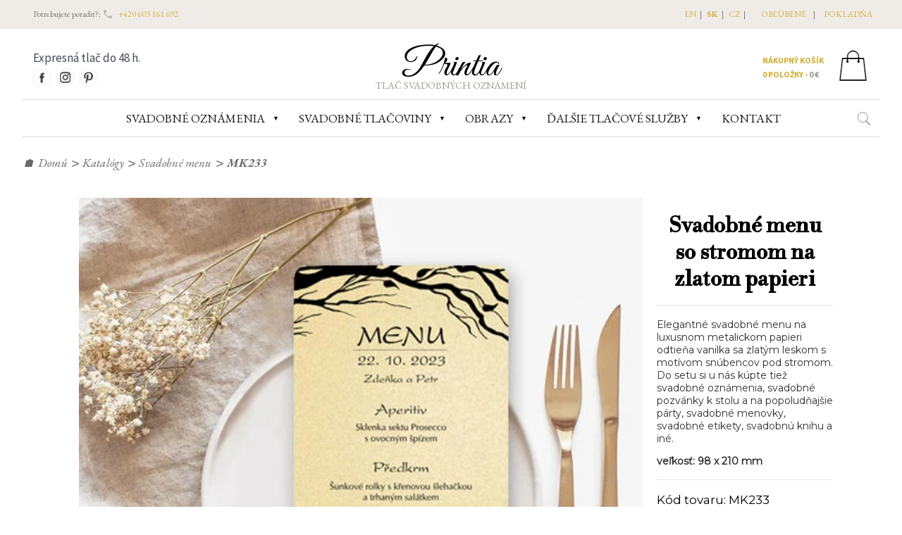

--- FILE ---
content_type: text/html; charset=UTF-8
request_url: https://www.printia.cz/sk/svadobne-menu-strom-par-mk233/
body_size: 13324
content:
<html lang="en">
<head>
<meta charset="UTF-8" />
<meta name="viewport" content="width=device-width, initial-scale=1" />
<meta name="description" content="Elegantné svadobné menu na luxusnom metalickom papieri odtieňa vanilka sa zlatým leskom s motívom snúbencov pod stromom. Do setu si u nás kúpte tiež svadobné oznámenia, svadobné pozvánky k stolu a na popoludňajšie párty, svadobné menovky, svadobné etikety, svadobnú knihu a iné." />

<meta property="og:title" content="Svadobné menu so stromom na zlatom papieri" />
<meta property="og:description" content="Elegantné svadobné menu na luxusnom metalickom papieri odtieňa vanilka sa zlatým leskom s motívom snúbencov pod stromom. Do setu si u nás kúpte tiež svadobné oznámenia, svadobné pozvánky k stolu a na popoludňajšie párty, svadobné menovky, svadobné etikety, svadobnú knihu a iné." />
<meta property="og:url" content="https://www.printia.cz/svadobne-menu-strom-par-mk233/" />
<meta property="og:site_name" content="Printia" />
<meta property="og:type" content="product" />
<meta property="og:image" content="https://www.printia.cz/data/products/mk233-svatebni-menu.webp" />
<meta property="og:locale" content="sk" />
<link rel="canonical" href="https://www.printia.cz/sk/svadobne-menu-strom-par-mk233/" />

<link rel="alternate" hreflang="cs" href="https://www.printia.cz/menu-svatba-strom-par-mk233/" />
<link rel="alternate" hreflang="sk" href="https://www.printia.cz/sk/svadobne-menu-strom-par-mk233/" />
<link rel="alternate" hreflang="en" href="https://www.printia.cz/en/wedding-menu-couple-tree-mk233/" />
<link rel="alternate" hreflang="x-default" href="https://www.printia.cz/menu-svatba-strom-par-mk233/" />

<link href="https://www.printia.cz/view/css/styles.css" rel="stylesheet" type="text/css" />
<link href="https://www.printia.cz/view/css/product.css" rel="stylesheet" type="text/css" />
<link href="https://www.printia.cz/vendor/components/owl-carousel/owl-carousel.css" rel="stylesheet" type="text/css" />
<link href="https://www.printia.cz/vendor/components/owl-carousel/owl-theme.css" rel="stylesheet" type="text/css" />
<link rel='stylesheet' id='google-fonts-css' href='https://fonts.googleapis.com/css?family=EB+Garamond%3A100%2C100italic%2C300%2C300italic%2C400%2C400italic%2C500%2C500italic%2C700%2C700italic%2C900%2C900italic%7CSource+Sans+Pro%3A100%2C100italic%2C300%2C300italic%2C400%2C400italic%2C500%2C500italic%2C700%2C700italic%2C900%2C900italic%7CGreat+Vibes%3A100%2C100italic%2C300%2C300italic%2C400%2C400italic%2C500%2C500italic%2C700%2C700italic%2C900%2C900italic%7CLibre+Baskerville%3A100%2C100italic%2C300%2C300italic%2C400%2C400italic%2C500%2C500italic%2C700%2C700italic%2C900%2C900italic%7CNunito_Sans%3A100%2C100italic%2C300%2C300italic%2C400%2C400italic%2C500%2C500italic%2C700%2C700italic%2C900%2C900italic%7CABeeZee%3A100%2C100italic%2C300%2C300italic%2C400%2C400italic%2C500%2C500italic%2C700%2C700italic%2C900%2C900italic%7CABeeZee%3A100%2C100italic%2C300%2C300italic%2C400%2C400italic%2C500%2C500italic%2C700%2C700italic%2C900%2C900italic%7CABeeZee%3A100%2C100italic%2C300%2C300italic%2C400%2C400italic%2C500%2C500italic%2C700%2C700italic%2C900%2C900italic%7CABeeZee%3A100%2C100italic%2C300%2C300italic%2C400%2C400italic%2C500%2C500italic%2C700%2C700italic%2C900%2C900italic&#038;subset=latin-ext'    type='text/css' media='all' />
<link rel="preconnect" href="https://fonts.googleapis.com">
<link rel="preconnect" href="https://fonts.gstatic.com" crossorigin>
<link href="https://fonts.googleapis.com/css2?family=Libre+Bodoni&family=Montserrat&display=swap" rel="stylesheet">

<link href="https://www.printia.cz/view/css/gw.css"     rel="stylesheet" type="text/css" />
<script src="https://www.printia.cz/vendor/components/jquery/jquery-3.2.1.min.js" type="text/javascript"></script>
<script src="https://www.printia.cz/vendor/components/owl-carousel/owl-carousel.js" type="text/javascript"></script>

 

<title>Svadobné menu so stromom na zlatom papieri (MK233) | Printia</title>

<script type="application/ld+json">
{
  "@context" : "http://schema.org",
  "@type" : "Product",
  "sku" : "MK233",
  "brand" : "Printia",
  "name" : "Svadobné menu so stromom na zlatom papieri",
  "image" : "https://www.printia.cz/data/products/mk233-svatebni-menu.webp",
  "description" : "Elegantné svadobné menu na luxusnom metalickom papieri odtieňa vanilka sa zlatým leskom s motívom snúbencov pod stromom. Do setu si u nás kúpte tiež svadobné oznámenia, svadobné pozvánky k stolu a na popoludňajšie párty, svadobné menovky, svadobné etikety, svadobnú knihu a iné.",
  "offers" : {
    "@type" : "Offer",
    "sku" : "MK233",
    "priceCurrency" : "CZK",
    "priceValidUntil" : "2026-04-23",
    "availability" : "InStock",
    "url" : "https://www.printia.cz/sk/svadobne-menu-strom-par-mk233/",
    "price" : "28.00"
  }
}
</script>

<!-- Google Tag Manager -->
<script>(function(w,d,s,l,i){w[l]=w[l]||[];w[l].push({'gtm.start':
new Date().getTime(),event:'gtm.js'});var f=d.getElementsByTagName(s)[0],
j=d.createElement(s),dl=l!='dataLayer'?'&l='+l:'';j.async=true;j.src=
'https://www.googletagmanager.com/gtm.js?id='+i+dl;f.parentNode.insertBefore(j,f);
})(window,document,'script','dataLayer','GTM-N8V4Q46');</script>
<!-- End Google Tag Manager -->
<!-- Meta Pixel Code -->
<script>
!function(f,b,e,v,n,t,s)
{if(f.fbq)return;n=f.fbq=function(){n.callMethod?
n.callMethod.apply(n,arguments):n.queue.push(arguments)};
if(!f._fbq)f._fbq=n;n.push=n;n.loaded=!0;n.version='2.0';
n.queue=[];t=b.createElement(e);t.async=!0;
t.src=v;s=b.getElementsByTagName(e)[0];
s.parentNode.insertBefore(t,s)}(window, document,'script',
'https://connect.facebook.net/en_US/fbevents.js');
fbq('init', '574331660180464');
fbq('track', 'PageView');
</script>
<noscript><img height="1" width="1" style="display:none"
src="https://www.facebook.com/tr?id=574331660180464&ev=PageView&noscript=1"
/></noscript>
<!-- End Meta Pixel Code -->
</head>
<body>

<style>
span#cart {
	font-weight: bold;
	color: #333333;
}

@media screen and (max-width: 800px) {
	.header-top-container {
		display: none;
	}
	.social-content {
		display: none;
	}
	.logo {
		display: block;
	}
	.cart-div {
		float: none;
		text-align: center;
	}
}
</style>
<style>
@media screen and (max-width: 1230px) and (min-width: 700px) {
	.logo {
		margin-left: 50px;
	}
}
</style>

<div class="header-foundation full-width">
    <div class="header-top-container">
        <div class="layout-width">
            <div class="top-content">
                <p>Potrebujete poradiť?: 
                    <span><svg class="phone-icon" xmlns="http://www.w3.org/2000/svg" width="16" height="16" viewBox="0 0 24 24">
                        <path fill="none" d="M0 0h24v24H0V0z" />
                        <path d="M19.23 15.26l-2.54-.29c-.61-.07-1.21.14-1.64.57l-1.84 1.84c-2.83-1.44-5.15-3.75-6.59-6.59l1.85-1.85c.43-.43.64-1.03.57-1.64l-.29-2.52c-.12-1.01-.97-1.77-1.99-1.77H5.03c-1.13 0-2.07.94-2 2.07.53 8.54 7.36 15.36 15.89 15.89 1.13.07 2.07-.87 2.07-2v-1.73c.01-1.01-.75-1.86-1.76-1.98z" />
                        </svg></span>
                    <span><a href="tel:+420603161692">+420 603 161 692</a></span>
                </p>
            </div>
            <div class="top-content">
            </div>
            <div class="inline-block text-right header-menu-width">
               <p>     <span class="header-menu">
                    <span class="lang-menu "><a href="https://www.printia.cz/en/" hreflang="en">EN</a></span>| 
                    <span class="lang-menu lang-bg"><a href="https://www.printia.cz/sk/" hreflang="sk">SK</a></span>| 
                    <span class="lang-menu "><a href="https://www.printia.cz/"  hreflang="cz">CZ</a></span>|    
                    </span>
                
                
                    <span class="header-menu"><a href="#">obľúbené</a></span>|
                    <span class="header-menu"> <a href="https://www.printia.cz/nakupni-kosik/">pokladňa</a></span>
                </p>
            </div>
        </div>
    </div>
    <div id="header" class="full-width resp-header-height">

        <div class="layout-width border-bottom resp-height">
            <div class="header-search"></div>
            <div class="social-content">
                <div>Expresná tlač do 48 h.</div>
                <div class="social-icon-content">
                    <div>
                        <a href="https://www.facebook.com/svatebnioznameni"><img class="social-icon" alt="Facebook" src="https://www.printia.cz/view/image/fb.png"></a>
                        <a href="https://www.instagram.com/printia.prague/"><img class="social-icon"  alt="Instagram" src="https://www.printia.cz/view/image/instagram.png"></a>
                        <a href="https://cz.pinterest.com/printiaprague/"><img  alt="Pinterest" class="social-icon" src="https://www.printia.cz/view/image/pinterest.png"></a>
                    </div>
                </div>
            </div>
            <div class="logo">
                <a href="https://www.printia.cz/sk/" title="Printia" rel="home" itemprop="url"> Printia </a>
                <div class="sub-logo">
                    tlač svadobných oznámení                </div>
            </div>
            
<div class="cart-div">
	<a href="https://www.printia.cz/sk/nakupny-kosik/">
		<div class="inline-block">
			<div class="border-bottom cart-font">Nákupný košík</div>
			<span class="cart-contents"><span class="cart-font"><span id="cart-count">0</span> položky - </span>
				<span class="cart-color cart-font"> <span id="cart-amount">0</span>&nbsp;<span class="">€ </span>
			</span></span>
		</div>
		<div class="cart-icon-div">
			<img src="https://www.printia.cz/view/image/cart-icon.png">
		</div>
	</a>
</div>
        </div>
        </div>
    </div>
<div class="layout-width border-top pos-rel">
    <img id="icon-menu-expand" src="https://www.printia.cz/view/image/mob-menu.png" alt="Menu" onclick="toggleSiteMenu();"><span class="menu-icon">Menu</span>
    <div class="sub-header" id="sub-header">

        <nav class="left-drop-menu resp-left-drop-menu">
                        
            <div class="dropdown resp-drop">
                <a href="https://www.printia.cz/sk/svadobne-oznamenia/" id="menu-0" class="dropbtn"><span class="dropdown-span">SVADOBNÉ OZNÁMENIA</span></a>
                <span class="dropdown-icon">&#9660;</span>
                <div id="list-menu-0" class="dropdown-content dropdownFull dropdown-content-align">
                    <div class="dropdownBody dropdownbody-overflow">
                            <div class="dropdownNav">
                                                                        <div class="sub-dropdown">
                                           <a class="product-list  sub-dropbtn"  href="https://www.printia.cz/sk/katalog/luxusne-oznamenia/" ><span class="sub-dropdown-span">Luxusné svadobné oznámenia</span></a>
                                        </div>  
                                                                                <div class="sub-dropdown">
                                           <a class="product-list  sub-dropbtn"  href="https://www.printia.cz/sk/katalog/elegantne-oznamenia/" ><span class="sub-dropdown-span">Svadobné oznámenia</span></a>
                                        </div>  
                                                                                <div class="sub-dropdown">
                                           <a class="product-list  sub-dropbtn"  href="https://www.printia.cz/sk/katalog/svadobne-oznamenia-s-fotkou/" ><span class="sub-dropdown-span">Svadobné oznámenia s fotkou</span></a>
                                        </div>  
                                                                                <div class="sub-dropdown">
                                           <a class="product-list  sub-dropbtn"  href="https://www.printia.cz/sk/katalog/lacne-svadobne-oznamenia/" ><span class="sub-dropdown-span">Lacné svadobné oznámenia</span></a>
                                        </div>  
                                        
                            </div>
                    </div>
                </div>
            </div>

        
        
        <div class="dropdown">
                <a href="javascript:;;"  id="menu-0" class="dropbtn" ><span class="dropdown-span">SVADOBNÉ TLAČOVINY</span></a>
                 <span class="dropdown-icon">&#9660;</span>
                 
                <div id="list-menu-0" class="dropdown-content dropdownFull resp-content">
                    <div class="dropdownBody dropdownbody-overflow">
										<div class="cols">
                            <div class="dropdownNav float-left-sub">
    			        				<a class="product-list"  href="https://www.printia.cz/sk/katalog/luxusne-oznamenia/" >Luxusné svadobné oznámenia</a>
                                 				<a class="product-list"  href="https://www.printia.cz/sk/katalog/elegantne-oznamenia/" >Svadobné oznámenia</a>
                                 				<a class="product-list"  href="https://www.printia.cz/sk/katalog/svadobne-oznamenia-s-fotkou/" >Svadobné oznámenia s fotkou</a>
                                 				<a class="product-list"  href="https://www.printia.cz/sk/katalog/lacne-svadobne-oznamenia/" >Lacné svadobné oznámenia</a>
                         							</div>
                            <div class="dropdownNav float-left-sub">
        		        					<a class="product-list" href="https://www.printia.cz/sk/katalog/pozvanky/">Pozvánky k svadobnému stolu </a> 
                                    					<a class="product-list" href="https://www.printia.cz/sk/katalog/obalky/">Poštové obálky</a> 
                                    					<a class="product-list" href="https://www.printia.cz/sk/katalog/menovky/">Menovky na stôl</a> 
                                    					<a class="product-list" href="https://www.printia.cz/sk/katalog/svadobne-menu/">Svadobné menu </a> 
                                    					<a class="product-list" href="https://www.printia.cz/sk/katalog/program/">Svadobný program dňa </a> 
                                    					<a class="product-list" href="https://www.printia.cz/sk/katalog/zasadaci-poriadok/">Zasadací poriadok</a> 
                            							</div>

                            <div class="dropdownNav float-left-sub">

										      					        <a class="product-list" href="https://www.printia.cz/sk/katalog/svadobny-strom/">Svadobný strom </a>   
                                  					        <a class="product-list" href="https://www.printia.cz/sk/katalog/etikety-na-flase/">Etikety na fľaše </a>   
                                  					        <a class="product-list" href="https://www.printia.cz/sk/katalog/krabicky-na-vysluzku/">Krabičky na výslužky</a>   
                                  					        <a class="product-list" href="https://www.printia.cz/sk/katalog/svadobne-knihy/">Svadobná kniha</a>   
                                  					        <a class="product-list" href="https://www.printia.cz/sk/katalog/svadobne-uvitaci-cedule/">Uvítacia tabuľa na svadbu.</a>   
                                  					        <a class="product-list" href="https://www.printia.cz/sk/katalog/zabava-na-svadbu/">Zábava na svadbu</a>   
                                  					        <a class="product-list" href="https://www.printia.cz/sk/katalog/nas-pribeh-lasky/">Náš príbeh lásky </a>   
                                  					        <a class="product-list" href="https://www.printia.cz/sk/katalog/detske-pozvanky-na-narodeniny/">Detské pozvánky na narodeniny</a>   
                            							</div>
                            <div class="dropdownNav float-left-sub">
                                <p style="text-align: left; font-size: 1em;">
                                    <span class="dropdown-text-logo">
                                        &nbsp; &nbsp; Printia</span> <span
                                        class="dropdown-text"> je špecializované grafické štúdio a tlačiareň<br>so zameraním na výrobu svadobných oznámení.<br>Sídlime v Prahe na Smíchove.<br>Po zarezervovaní termíne si možno u nás prehliadnuť<br>katalógy svadobných tlačovín z našej produkcie.									</span>
                                </p>
                            </div>

                        </div>
									</div>
                </div>
            </div>


            <div class="dropdown resp-drop">
                <a href="https://www.printia.cz/sk/katalog/obrazy-na-stenu/" id="menu-obrazy" class="dropbtn"><span class="dropdown-span">Obrazy</span></a>
                <span class="dropdown-icon">&#9660;</span>
                <div id="list-menu-obrazy" class="dropdown-content dropdownFull dropdown-content-align">
                    <div class="dropdownBody dropdownbody-overflow">
                        <div class="dropdownNav">
                                                                <div class="sub-dropdown">
                                        <a class="product-list sub-dropbtn"  href="https://www.printia.cz/sk/katalog/abstraktne-obrazy/" >
                                            <span class="sub-dropdown-span">Abstraktné umenie</span>
                                        </a>
                                    </div>
                                                                        <div class="sub-dropdown">
                                        <a class="product-list sub-dropbtn"  href="https://www.printia.cz/sk/katalog/obrazy-krajina/" >
                                            <span class="sub-dropdown-span">Krajina</span>
                                        </a>
                                    </div>
                                                                        <div class="sub-dropdown">
                                        <a class="product-list sub-dropbtn"  href="https://www.printia.cz/sk/katalog/obrazy-hory/" >
                                            <span class="sub-dropdown-span">Hory</span>
                                        </a>
                                    </div>
                                                                        <div class="sub-dropdown">
                                        <a class="product-list sub-dropbtn"  href="https://www.printia.cz/sk/katalog/obrazy-macky/" >
                                            <span class="sub-dropdown-span">Mačky</span>
                                        </a>
                                    </div>
                                                                        <div class="sub-dropdown">
                                        <a class="product-list sub-dropbtn"  href="https://www.printia.cz/sk/katalog/obrazy-zvierata/" >
                                            <span class="sub-dropdown-span">Zvieratá</span>
                                        </a>
                                    </div>
                                                                        <div class="sub-dropdown">
                                        <a class="product-list sub-dropbtn"  href="https://www.printia.cz/sk/katalog/obrazy-zeny/" >
                                            <span class="sub-dropdown-span">Ženy</span>
                                        </a>
                                    </div>
                                                                        <div class="sub-dropdown">
                                        <a class="product-list sub-dropbtn"  href="https://www.printia.cz/sk/katalog/obrazy-more-a-plaze/" >
                                            <span class="sub-dropdown-span">More a pláže</span>
                                        </a>
                                    </div>
                                                                        <div class="sub-dropdown">
                                        <a class="product-list sub-dropbtn"  href="https://www.printia.cz/sk/katalog/obrazy-auta/" >
                                            <span class="sub-dropdown-span">Autá</span>
                                        </a>
                                    </div>
                                                                        <div class="sub-dropdown">
                                        <a class="product-list sub-dropbtn"  href="https://www.printia.cz/sk/katalog/obrazy-mesta/" >
                                            <span class="sub-dropdown-span">Mestá</span>
                                        </a>
                                    </div>
                                                                        <div class="sub-dropdown">
                                        <a class="product-list sub-dropbtn"  href="https://www.printia.cz/sk/katalog/obrazy-priroda/" >
                                            <span class="sub-dropdown-span">Priroda</span>
                                        </a>
                                    </div>
                                                                        <div class="sub-dropdown">
                                        <a class="product-list sub-dropbtn"  href="https://www.printia.cz/sk/katalog/obrazy-vianoce/" >
                                            <span class="sub-dropdown-span">Vianoce</span>
                                        </a>
                                    </div>
                                                                        <div class="sub-dropdown">
                                        <a class="product-list sub-dropbtn"  href="https://www.printia.cz/sk/katalog/obrazy-ostatne/" >
                                            <span class="sub-dropdown-span">Ostatné</span>
                                        </a>
                                    </div>
                                                                        <div class="sub-dropdown">
                                        <a class="product-list sub-dropbtn"  href="https://www.printia.cz/sk/katalog/obrazy-lode/" >
                                            <span class="sub-dropdown-span">Lode</span>
                                        </a>
                                    </div>
                                                                        <div class="sub-dropdown">
                                        <a class="product-list sub-dropbtn"  href="https://www.printia.cz/sk/katalog/obrazy-do-detskej-izby/" >
                                            <span class="sub-dropdown-span">Do detskej izby</span>
                                        </a>
                                    </div>
                                                            </div>
                    </div>
                </div>
            </div>


            


            <div class="dropdown resp-drop">
                <a href="#"  id="menu-0" class="dropbtn"><span class="dropdown-span">ĎALŠIE TLAČOVÉ SLUŽBY</span></a>
                <span class="dropdown-icon">&#9660;</span>
                <div id="list-menu-0" class="dropdown-content dropdownFull dropdown-content-align">
                    <div class="dropdownBody dropdownbody-overflow">
                            <div class="dropdownNav">
                                
                                <div class="sub-dropdown">
                                    <a href="https://www.printia.cz/sk/luxusne-vizitky/" class="product-list sub-dropbtn"><span class="sub-dropdown-span">Luxusné vizitky</span></a>
                                </div>

                                <div class="sub-dropdown">
                                    <a href="https://www.printia.cz/sk/promocni-oznameni/" class="product-list sub-dropbtn" ><span class="sub-dropdown-span">Promočné oznámenia</span></a>
                                </div>
                                
                                
                                <div class="sub-dropdown">
                                    <a href="https://www.printia.cz/sk/darkove-poukazy/" class="product-list sub-dropbtn" ><span class="sub-dropdown-span">Darčekové poukazy</span></a>
                                </div>

                                <div class="sub-dropdown">
                                    <a href="https://www.printia.cz/sk/oznameni-o-narozeni-ditete/" class="product-list sub-dropbtn" ><span class="sub-dropdown-span">Oznámenie o narodení dieťaťa</span></a>
                                </div>  

                                
                                <div class="sub-dropdown">
                                    <a href="https://www.printia.cz/sk/katalog/zapisniky-notesy/" class="product-list sub-dropbtn" ><span class="sub-dropdown-span">Notesy</span></a>
                                </div>
                                
                                <div class="sub-dropdown">
                                <hr style="border-top: dotted 1px; margin-left: 16px; margin-right:16px;">                                                      
                                </div>  
                                
                                <div class="sub-dropdown">
                                    <a href="https://www.printia.cz/sk/tlac/" class="product-list sub-dropbtn" ><span class="sub-dropdown-span">Tlač na zákazku</span></a>
                                </div>    
                                                            
                                <div class="sub-dropdown">
                                    <a href="https://www.printia.cz/sk/termorazba/" class="product-list sub-dropbtn" ><span class="sub-dropdown-span">Zlatotlač</span></a>
                                </div>


                                <div class="sub-dropdown">
                                    <a href="https://www.printia.cz/sk/specialni-graficke-papiry/" class="product-list sub-dropbtn" ><span class="sub-dropdown-span">grafické papiere</span></a>
                                </div>                                
                            </div>
                    </div>
                </div>

            </div>





            <div class="dropdown resp-drop">
                <a href="https://www.printia.cz/sk/kontakt/"  id="menu-0" class="dropbtn"><span class="dropdown-span">KONTAKT</span></a>
            </div>
            
        </nav>
        
    </div>

    <div class="search-container">
        <div class="search-details">
            <img class="search-icon"
                src="https://www.printia.cz/view/image/search-icon.png"
                onclick="showSearchInput()">
        </div>
        <div class="search-input-container">
            <form class="" method="get" action="https://www.printia.cz/sk/product-search/">
                <input id="search-input" name="s" type="text" class="searchtextbox" value="" title="Najít ..." placeholder="Vyhľadať v produktoch ..." tabindex="1">
            </form>
        </div>
    </div>
</div>


<script>
function myFunction() {
    document.getElementById("right-myDropdown").classList.toggle("right-show");
}

function toggleSiteMenu() {
    if (document.getElementById("sub-header").style.display == 'block') {
        document.getElementById("sub-header").style.display = 'none';
        document.getElementById("sub-header").classList.remove('margin-top-sub');
    } else {
        document.getElementById("sub-header").style.display = 'block';
        document.getElementById("sub-header").classList.add('margin-top-sub');
    }
}


//Close the dropdown menu if the user clicks outside of it
window.onclick = function(event) {
if (!event.target.matches('.right-dropbtn')) {

 var dropdowns = document.getElementsByClassName("right-dropdown-content");
 var i;
 for (i = 0; i < dropdowns.length; i++) {
   var openDropdown = dropdowns[i];
   if (openDropdown.classList.contains('right-show')) {
     openDropdown.classList.remove('right-show');
   }
 }
}
}


function showSearch() {
    $(".header-search").toggle();
}
$(document).ready(function(){
	 $(".sub-dropdown").hover(function(){
    	     $(this).closest('.dropdown-content').css("overflow","unset");
         $(".sub-dropdown-content").removeClass("open").hide();
       	 $(this).find(".sub-dropdown-content").addClass("open").show();
    }, function(){
         $(".sub-dropdown-content").removeClass("open").hide();
    });

});

function showSearchInput(){
	if($("#search-input").hasClass("show-input")){
		$("#search-input").removeClass("show-input");
		$("#search-input").addClass("close-input").show();
        $(".resp-drop").css("z-index","3");
        $(".lang-container").css("z-index","3").show();

	}else{
		$("#search-input").removeClass("close-input");
        $("#search-input").addClass("show-input").show();
        $(".resp-drop").css("z-index","2");
        $(".lang-container").css("z-index","2").show();
        }
}

$(document).ready(function(){
$(".dropdown-icon").each(function(){
    $(this).on('click',function(){
        var dropDown = $(this).parent(".dropdown").children('.dropdown-content');
    	if(dropDown.hasClass("display")){
    		dropDown.removeClass("display").hide();
    	}else{
            dropDown.addClass("display").show();
    	}
        });
    });
});
$(document).ready(function(){
    $(".dropdown-icon").each(function(){
        $(this).on('click',function(){
            var dropDown = $(this).parent(".sub-dropdown").children('.sub-dropdown-content');
            if(dropDown.hasClass("display")){
                dropDown.removeClass("display").hide();
            }else{
                dropDown.addClass("display").show();
            }
            });
        });
    });

</script><div id="fb-root"></div>
<script async defer crossorigin="anonymous" src="https://connect.facebook.net/cs_CZ/sdk.js#xfbml=1&version=v9.0&appId=968263910374118&autoLogAppEvents=1" nonce="nI2RVV2R"></script>


<div class="layout-width">
        <div class="bread-crumb">
            <span>🏠</span><a href="https://www.printia.cz/sk/">Domů</a>
            <span class="sep">&gt;</span> <a href="https://www.printia.cz/sk/katalogy/">Katalógy</a>
            <span class="sep">&gt;</span> <a href="https://www.printia.cz/sk/katalog/svadobne-menu/">Svadobné menu </a>
            <span class="sep">&gt;</span><span>MK233</span>
        </div>
        <form method="POST" id="cart-form">
            <div class="product-view-container">
                <div class="image-section">
                    <div class="product-main-img magnifier-thumb-wrapper">
                        <img id="product-img" title="Svadobné menu so stromom na zlatom papieri" src="/data/products/mk233-svatebni-menu.webp" alt="Svadobné menu so stromom na zlatom papieri" data-large-img-url="/data/products/mk233-svatebni-menu.webp"
                            data-large-img-wrapper="imagezoom"/>  
                    </div>
            
            
            </div>
            


           
            
            <div class="product-detail-section">
                    
                <h1>Svadobné menu so stromom na zlatom papieri</h1>
                <hr class="hr-border">
                    
                    <div class="product-desc">
                        <p>
                            Elegantné svadobné menu na luxusnom metalickom papieri odtieňa vanilka sa zlatým leskom s motívom snúbencov pod stromom. Do setu si u nás kúpte tiež svadobné oznámenia, svadobné pozvánky k stolu a na popoludňajšie párty, svadobné menovky, svadobné etikety, svadobnú knihu a iné.                        </p>
                                                  <p>
                              <b>veľkosť: 98 x 210 mm</b>                          </p>
                        <input type="hidden" name="print_size" id="print_size" value="0">                        
                        
                    </div>
                    <hr class="hr-border">
                    
                    <p>
                        <span class="detaily">Kód tovaru: MK233</span>
                    </p>

                    <p>
                        <span class="detaily">Cena: </span>
                        <span id="cena_za_kus">1.22 € / ks</span>
                    </p>
                    
                    <p>
                        <span class="detaily">Cena za personalizáciu: 12.17 €</span>
                    </p>                    <div class="cart-btn-div">
                        <div id="cart-item-595">
                            <input type="hidden" name="product_id" id="product_id" value="595">
                            <input type="hidden" name="price" id="price" value="28.00">
                            <input type="hidden" name="quantity" id="quantity" value="1">
                             
                              <input type="hidden" name="personalize"  id="personalize" value="1">
                                                               
                            <input type="button" name="addtocart" id="addtocart-595" value="Pridať do košíka" class="cart-btn" onclick="addToCart('595')">
                            <div id="loader-595" class="loader"><img alt="loader" src="https://www.printia.cz/view/image/loader.gif"></div>
                            <div class="display-message" id="display-message-595"></div>
                        </div>
                    </div>

                    <div > 
                        
                                                
                        <div style="float:left; margin-top:10px;" class="fb-share-button" data-href="https://www.printia.cz/sk/svadobne-menu-strom-par-mk233/" data-layout="button" data-size="large">
                            <a target="_blank" href="https://www.facebook.com/sharer/sharer.php?u=https%3A%2F%2Fsk/svadobne-menu-strom-par-mk233%2F&amp;src=sdkpreparse" class="fb-xfbml-parse-ignore">Sdílet</a>
                        </div>
                        
                                            </div>
                    
                      
                                        

                </div> <!--// end -- product-detail-section -->
                
                
                
            </div>
            
            
            
         
                    <div class="sim-products">
                        <div class="layout-width">
                        
                                <div class="title">
                                    <div style="margin-left:14px;">Mohlo by sa Vám tiež páčiť</div>
                                </div>
                            <div id="owl" class="sim-product-row">
                                
                                                          
                                    <div class="sim-items">
                                        <a href="https://www.printia.cz/sk/jesenne-svadobne-oznamenia-na-zlatom-papieri-SK233/" class="" rel="bookmark" title="Svatební oznámení SK233">
                                            <img style="width:220px;" src="https://www.printia.cz/data/products/sk233-oznameni-postavicky-strom-zlate.webp" alt="Svadobné oznámenia na zlatom papieri so stromom"><br>
                                            <div class="sim-product-title">
                                                SK233
                                            </div>
                                        </a>
                                    </div>
                                                                  
                                    <div class="sim-items">
                                        <a href="https://www.printia.cz/sk/svadobne-pozvanky-PK233/" class="" rel="bookmark" title="Svatební oznámení PK233">
                                            <img style="width:220px;" src="https://www.printia.cz/data/products/pk233-pozvanky-ke-stolu.webp" alt="Svadobné pozvánky"><br>
                                            <div class="sim-product-title">
                                                PK233
                                            </div>
                                        </a>
                                    </div>
                                                                  
                                    <div class="sim-items">
                                        <a href="https://www.printia.cz/sk/menovky-na-stol-deti-jmk233/" class="" rel="bookmark" title="Svatební oznámení JMK233">
                                            <img style="width:220px;" src="https://www.printia.cz/data/products/jmk322-jmenovky-stul-deti.webp" alt="Menovky na stôl"><br>
                                            <div class="sim-product-title">
                                                JMK233
                                            </div>
                                        </a>
                                    </div>
                                                                  
                                    <div class="sim-items">
                                        <a href="https://www.printia.cz/sk/zasadaci-poriadok-strom-zk233/" class="" rel="bookmark" title="Svatební oznámení ZK233">
                                            <img style="width:220px;" src="https://www.printia.cz/data/products/zk233-svatebni-zasedaci-poradek.webp" alt="Zasadací poriadok so stromom na metalickom papieri"><br>
                                            <div class="sim-product-title">
                                                ZK233
                                            </div>
                                        </a>
                                    </div>
                                                                  
                                    <div class="sim-items">
                                        <a href="https://www.printia.cz/sk/svadobna-kniha-strom-kn233/" class="" rel="bookmark" title="Svatební oznámení KN233">
                                            <img style="width:220px;" src="https://www.printia.cz/data/products/kn233-svatebni-kniha-strom.webp" alt="Svadobná kniha"><br>
                                            <div class="sim-product-title">
                                                KN233
                                            </div>
                                        </a>
                                    </div>
                                  
                            </div>
                        </div>
                    </div>
                            <div class="related-products-div">
        <a name="podobne"><h2 class="related-title"><span>Súvisiace produkty</span></h2> </a>
        <div class="category-related-products">
          
            <div class="category-div">
              <p>
              <span><a href="https://www.printia.cz/sk/katalogy/">Katalógy</a></span> >  
                    <a href="https://www.printia.cz/sk/katalog/pozvanky/">Pozvánky k svadobnému stolu </a>
              </p>
            </div>
            <div style="font-size: 10px; color: #7e7974; font-family: 'Nunito Sans', sans-serif;">Potrebujete okrem pozvánok k stolu aj kartičky so žiadosťou o finančné dary? Vložte do košíka kartičky a namiesto pozvania k stolu vpíšte text týkajúci sa žiadosti o finančné dary. Texty nie sú predtlačené, môžu teda byť akékoľvek. <br>
Ak chcete viac variantov textov, kliknite na tlačidlo VLOŽIŤ DO KOŠÍKA toľkokrát, koľko variantov potrebujete. Príklad: chcete pozvánky k stolu, pozvánky na raut a kartičky na dary ... kliknite na tlačidlo 3x</div>               
              <div class="search-product relative">
                  <a href="https://www.printia.cz/sk/pozvanky-pu1/">
                      <img alt="Univerzálne pozvánky k svadobnému stolu"  title="Univerzálne pozvánky k svadobnému stolu" src="https://www.printia.cz/data/products/pozvanky-pu1.webp">
                  </a>
                  <div class="sku-title-content relative-product-info">
                      <div class="sku-title sku-title-pd" title="Univerzálne pozvánky k svadobnému stolu">PU1 - Univerzálne pozvánky k svadobnému stolu</div>
                      <div class="search-price">0.43 €</div>
                  </div>
                  <div class="rel-add-to-cart" id="cart-item-360">
                      <input type="hidden" name="product_id" id="product_id" value="360">
                      <input type="hidden" name="price" id="price" value="10.00">
                      <input type="hidden" name="quantity" id="quantity" value="5">
                                     <input type="hidden" name="personalize" id="personalize" value="1">
                                     <a class="opacity" href="https://www.printia.cz/sk/cart-view/">
                        <input type="button" name="viewcart" id="view-cart-360" value="Zobraziť košík" class="cart-btn cart-btn-width view-cart-btn">
                    </a>
                    <input type="button" name="addtocart" id="addtocart-360" value="Pridať do košíka"  class="cart-btn cart-btn-width" onclick="addToCart('360')">
                                     <div id="loader-360" class="loader">
                        <img alt="loader" class="loader-img"  src="https://www.printia.cz/view/image/loader.gif">
                    </div>
                 </div>
               </div>    <!--//end  search-product -->


    
            <div class="category-div">
              <p>
              <span><a href="https://www.printia.cz/sk/katalogy/">Katalógy</a></span> >  
                    <a href="https://www.printia.cz/sk/katalog/menovky/">Menovky na stôl</a>
              </p>
            </div>
                           
              <div class="search-product relative">
                  <a href="https://www.printia.cz/sk/univerzalne-menovky-ju1/">
                      <img alt="Univerzálne menovky na stôl"  title="Univerzálne menovky na stôl" src="https://www.printia.cz/data/products/ju1-univerzalni-jmenovky.png">
                  </a>
                  <div class="sku-title-content relative-product-info">
                      <div class="sku-title sku-title-pd" title="Univerzálne menovky na stôl">JU1 - Univerzálne menovky na stôl</div>
                      <div class="search-price">0.52 €</div>
                  </div>
                  <div class="rel-add-to-cart" id="cart-item-362">
                      <input type="hidden" name="product_id" id="product_id" value="362">
                      <input type="hidden" name="price" id="price" value="12.00">
                      <input type="hidden" name="quantity" id="quantity" value="10">
                                     <input type="hidden" name="personalize" id="personalize" value="1">
                                     <a class="opacity" href="https://www.printia.cz/sk/cart-view/">
                        <input type="button" name="viewcart" id="view-cart-362" value="Zobraziť košík" class="cart-btn cart-btn-width view-cart-btn">
                    </a>
                    <input type="button" name="addtocart" id="addtocart-362" value="Pridať do košíka"  class="cart-btn cart-btn-width" onclick="addToCart('362')">
                                     <div id="loader-362" class="loader">
                        <img alt="loader" class="loader-img"  src="https://www.printia.cz/view/image/loader.gif">
                    </div>
                 </div>
               </div>    <!--//end  search-product -->


    
            <div class="category-div">
              <p>
              <span><a href="https://www.printia.cz/sk/katalogy/">Katalógy</a></span> >  
                    <a href="https://www.printia.cz/sk/katalog/svadobne-menu/">Svadobné menu </a>
              </p>
            </div>
                           
              <div class="search-product relative">
                  <a href="https://www.printia.cz/sk/svadobne-menu-m1/">
                      <img alt="Univerzálne svadobné menu"  title="Univerzálne svadobné menu" src="https://www.printia.cz/data/products/m1-svatebni-menu-elegantni-vzor.webp">
                  </a>
                  <div class="sku-title-content relative-product-info">
                      <div class="sku-title sku-title-pd" title="Univerzálne svadobné menu">M1 - Univerzálne svadobné menu</div>
                      <div class="search-price">0.96 €</div>
                  </div>
                  <div class="rel-add-to-cart" id="cart-item-361">
                      <input type="hidden" name="product_id" id="product_id" value="361">
                      <input type="hidden" name="price" id="price" value="22.00">
                      <input type="hidden" name="quantity" id="quantity" value="1">
                                     <input type="hidden" name="personalize" id="personalize" value="1">
                                     <a class="opacity" href="https://www.printia.cz/sk/cart-view/">
                        <input type="button" name="viewcart" id="view-cart-361" value="Zobraziť košík" class="cart-btn cart-btn-width view-cart-btn">
                    </a>
                    <input type="button" name="addtocart" id="addtocart-361" value="Pridať do košíka"  class="cart-btn cart-btn-width" onclick="addToCart('361')">
                                     <div id="loader-361" class="loader">
                        <img alt="loader" class="loader-img"  src="https://www.printia.cz/view/image/loader.gif">
                    </div>
                 </div>
               </div>    <!--//end  search-product -->


    
            <div class="category-div">
              <p>
              <span><a href="https://www.printia.cz/sk/katalogy/">Katalógy</a></span> >  
                    <a href="https://www.printia.cz/sk/katalog/program/">Svadobný program dňa </a>
              </p>
            </div>
                           
              <div class="search-product relative">
                  <a href="https://www.printia.cz/sk/svadobny-program-postavy-strom-prk233/">
                      <img alt="Svadobný program so stromom na zlatom papieri"  title="Svadobný program so stromom na zlatom papieri" src="https://www.printia.cz/data/products/prk233-program-svatby-vetve.webp">
                  </a>
                  <div class="sku-title-content relative-product-info">
                      <div class="sku-title sku-title-pd" title="Svadobný program so stromom na zlatom papieri">PRK233 - Svadobný program so stromom na zlatom papieri</div>
                      <div class="search-price">1.22 €</div>
                  </div>
                  <div class="rel-add-to-cart" id="cart-item-379">
                      <input type="hidden" name="product_id" id="product_id" value="379">
                      <input type="hidden" name="price" id="price" value="28.00">
                      <input type="hidden" name="quantity" id="quantity" value="1">
                                     <input type="hidden" name="personalize" id="personalize" value="1">
                                     <a class="opacity" href="https://www.printia.cz/sk/cart-view/">
                        <input type="button" name="viewcart" id="view-cart-379" value="Zobraziť košík" class="cart-btn cart-btn-width view-cart-btn">
                    </a>
                    <input type="button" name="addtocart" id="addtocart-379" value="Pridať do košíka"  class="cart-btn cart-btn-width" onclick="addToCart('379')">
                                     <div id="loader-379" class="loader">
                        <img alt="loader" class="loader-img"  src="https://www.printia.cz/view/image/loader.gif">
                    </div>
                 </div>
               </div>    <!--//end  search-product -->


    
            <div class="category-div">
              <p>
              <span><a href="https://www.printia.cz/sk/katalogy/">Katalógy</a></span> >  
                    <a href="https://www.printia.cz/sk/katalog/zasadaci-poriadok/">Zasadací poriadok</a>
              </p>
            </div>
            
            <div class="category-div">
              <p>
              <span><a href="https://www.printia.cz/sk/katalogy/">Katalógy</a></span> >  
                    <a href="https://www.printia.cz/sk/katalog/etikety-na-flase/">Etikety na fľaše </a>
              </p>
            </div>
                           
              <div class="search-product relative">
                  <a href="https://www.printia.cz/sk/samolepiace-etikety-na-vino-e1/">
                      <img alt="Samolepiace etikety na víno"  title="Samolepiace etikety na víno" src="https://www.printia.cz/data/products/e1-samolepici-etikety-na-vino.webp">
                  </a>
                  <div class="sku-title-content relative-product-info">
                      <div class="sku-title sku-title-pd" title="Samolepiace etikety na víno">E1 - Samolepiace etikety na víno</div>
                      <div class="search-price">0.43 €</div>
                  </div>
                  <div class="rel-add-to-cart" id="cart-item-363">
                      <input type="hidden" name="product_id" id="product_id" value="363">
                      <input type="hidden" name="price" id="price" value="10.00">
                      <input type="hidden" name="quantity" id="quantity" value="15">
                                     <input type="hidden" name="personalize" id="personalize" value="1">
                                     <a class="opacity" href="https://www.printia.cz/sk/cart-view/">
                        <input type="button" name="viewcart" id="view-cart-363" value="Zobraziť košík" class="cart-btn cart-btn-width view-cart-btn">
                    </a>
                    <input type="button" name="addtocart" id="addtocart-363" value="Pridať do košíka"  class="cart-btn cart-btn-width" onclick="addToCart('363')">
                                     <div id="loader-363" class="loader">
                        <img alt="loader" class="loader-img"  src="https://www.printia.cz/view/image/loader.gif">
                    </div>
                 </div>
               </div>    <!--//end  search-product -->


    
            <div class="category-div">
              <p>
              <span><a href="https://www.printia.cz/sk/katalogy/">Katalógy</a></span> >  
                    <a href="https://www.printia.cz/sk/katalog/elegantne-oznamenia/">Svadobné oznámenia</a>
              </p>
            </div>
                           
              <div class="search-product relative">
                  <a href="https://www.printia.cz/sk/jesenne-svadobne-oznamenia-na-zlatom-papieri-SK233/">
                      <img alt="Svadobné oznámenia na zlatom papieri so stromom"  title="Svadobné oznámenia na zlatom papieri so stromom" src="https://www.printia.cz/data/products/sk233-oznameni-postavicky-strom-zlate.webp">
                  </a>
                  <div class="sku-title-content relative-product-info">
                      <div class="sku-title sku-title-pd" title="Svadobné oznámenia na zlatom papieri so stromom">SK233 - Svadobné oznámenia na zlatom papieri so stromom</div>
                      <div class="search-price">1.22 €</div>
                  </div>
                  <div class="rel-add-to-cart" id="cart-item-113">
                      <input type="hidden" name="product_id" id="product_id" value="113">
                      <input type="hidden" name="price" id="price" value="28.00">
                      <input type="hidden" name="quantity" id="quantity" value="11">
                                     <input type="hidden" name="personalize" id="personalize" value="1">
                                     <a class="opacity" href="https://www.printia.cz/sk/cart-view/">
                        <input type="button" name="viewcart" id="view-cart-113" value="Zobraziť košík" class="cart-btn cart-btn-width view-cart-btn">
                    </a>
                    <input type="button" name="addtocart" id="addtocart-113" value="Pridať do košíka"  class="cart-btn cart-btn-width" onclick="addToCart('113')">
                                     <div id="loader-113" class="loader">
                        <img alt="loader" class="loader-img"  src="https://www.printia.cz/view/image/loader.gif">
                    </div>
                 </div>
               </div>    <!--//end  search-product -->


    
            <div class="category-div">
              <p>
              <span><a href="https://www.printia.cz/sk/katalogy/">Katalógy</a></span> >  
                    <a href="https://www.printia.cz/sk/katalog/svadobne-knihy/">Svadobná kniha</a>
              </p>
            </div>
                           
              <div class="search-product relative">
                  <a href="https://www.printia.cz/sk/univerzalna-svadobna-kniha-knu1/">
                      <img alt="Univerzálna svadobná kniha"  title="Univerzálna svadobná kniha" src="https://www.printia.cz/data/products/knu1-svatebni-kniha-univerzalni.webp">
                  </a>
                  <div class="sku-title-content relative-product-info">
                      <div class="sku-title sku-title-pd" title="Univerzálna svadobná kniha">KNU1 - Univerzálna svadobná kniha</div>
                      <div class="search-price">27.39 €</div>
                  </div>
                  <div class="rel-add-to-cart" id="cart-item-3998">
                      <input type="hidden" name="product_id" id="product_id" value="3998">
                      <input type="hidden" name="price" id="price" value="630.00">
                      <input type="hidden" name="quantity" id="quantity" value="1">
                                     <input type="hidden" name="personalize" id="personalize" value="1">
                                     <a class="opacity" href="https://www.printia.cz/sk/cart-view/">
                        <input type="button" name="viewcart" id="view-cart-3998" value="Zobraziť košík" class="cart-btn cart-btn-width view-cart-btn">
                    </a>
                    <input type="button" name="addtocart" id="addtocart-3998" value="Pridať do košíka"  class="cart-btn cart-btn-width" onclick="addToCart('3998')">
                                     <div id="loader-3998" class="loader">
                        <img alt="loader" class="loader-img"  src="https://www.printia.cz/view/image/loader.gif">
                    </div>
                 </div>
               </div>    <!--//end  search-product -->


    
            <div class="category-div">
              <p>
              <span><a href="https://www.printia.cz/sk/katalogy/">Katalógy</a></span> >  
                    <a href="https://www.printia.cz/sk/katalog/svadobne-uvitaci-cedule/">Uvítacia tabuľa na svadbu.</a>
              </p>
            </div>
                           
              <div class="search-product relative">
                  <a href="https://www.printia.cz/sk/univerzalna-svadobna-uvitacia-cedula-scu1/">
                      <img alt="Univerzálna svadobná uvítacia ceduľa"  title="Univerzálna svadobná uvítacia ceduľa" src="https://www.printia.cz/data/products/univerzalni-svatebni-cedule-scu1.webp">
                  </a>
                  <div class="sku-title-content relative-product-info">
                      <div class="sku-title sku-title-pd" title="Univerzálna svadobná uvítacia ceduľa">SCU1 - Univerzálna svadobná uvítacia ceduľa</div>
                      <div class="search-price">16.52 €</div>
                  </div>
                  <div class="rel-add-to-cart" id="cart-item-3999">
                      <input type="hidden" name="product_id" id="product_id" value="3999">
                      <input type="hidden" name="price" id="price" value="380.00">
                      <input type="hidden" name="quantity" id="quantity" value="1">
                                     <input type="hidden" name="personalize" id="personalize" value="1">
                                     <a class="opacity" href="https://www.printia.cz/sk/cart-view/">
                        <input type="button" name="viewcart" id="view-cart-3999" value="Zobraziť košík" class="cart-btn cart-btn-width view-cart-btn">
                    </a>
                    <input type="button" name="addtocart" id="addtocart-3999" value="Pridať do košíka"  class="cart-btn cart-btn-width" onclick="addToCart('3999')">
                                     <div id="loader-3999" class="loader">
                        <img alt="loader" class="loader-img"  src="https://www.printia.cz/view/image/loader.gif">
                    </div>
                 </div>
               </div>    <!--//end  search-product -->


                </div> <!--//end  related-product -->

           <!--  $relatedCategoryResult: array(9) {
  [0]=>
  array(26) {
    [0]=>
    string(1) "2"
    ["id"]=>
    string(1) "2"
    [1]=>
    string(2) "PK"
    ["zkratka"]=>
    string(2) "PK"
    [2]=>
    string(8) "svatebni"
    ["typ_tiskovin"]=>
    string(8) "svatebni"
    [3]=>
    string(30) "Pozvánky ke svatebnímu stolu"
    ["category_name_cz"]=>
    string(30) "Pozvánky ke svatebnímu stolu"
    [4]=>
    string(17) "pozvanky-ke-stolu"
    ["category_slug_cz"]=>
    string(17) "pozvanky-ke-stolu"
    [5]=>
    string(17) "Table Invitations"
    ["category_name_en"]=>
    string(17) "Table Invitations"
    [6]=>
    string(30) "Pozvánky k svadobnému stolu "
    ["category_name_sk"]=>
    string(30) "Pozvánky k svadobnému stolu "
    [7]=>
    string(17) "table-invitations"
    ["category_slug_en"]=>
    string(17) "table-invitations"
    [8]=>
    string(8) "pozvanky"
    ["category_slug_sk"]=>
    string(8) "pozvanky"
    [9]=>
    string(1) "5"
    ["minimum_quantity"]=>
    string(1) "5"
    [10]=>
    string(5) "50.00"
    ["personalization_price"]=>
    string(5) "50.00"
    [11]=>
    string(1) "1"
    ["zobrazit"]=>
    string(1) "1"
    [12]=>
    string(3) "100"
    ["priority"]=>
    string(3) "100"
  }
  [1]=>
  array(26) {
    [0]=>
    string(1) "5"
    ["id"]=>
    string(1) "5"
    [1]=>
    string(3) "JMK"
    ["zkratka"]=>
    string(3) "JMK"
    [2]=>
    string(8) "svatebni"
    ["typ_tiskovin"]=>
    string(8) "svatebni"
    [3]=>
    string(18) "Svatební jmenovky"
    ["category_name_cz"]=>
    string(18) "Svatební jmenovky"
    [4]=>
    string(8) "jmenovky"
    ["category_slug_cz"]=>
    string(8) "jmenovky"
    [5]=>
    string(10) "Name cards"
    ["category_name_en"]=>
    string(10) "Name cards"
    [6]=>
    string(16) "Menovky na stôl"
    ["category_name_sk"]=>
    string(16) "Menovky na stôl"
    [7]=>
    string(10) "name-cards"
    ["category_slug_en"]=>
    string(10) "name-cards"
    [8]=>
    string(7) "menovky"
    ["category_slug_sk"]=>
    string(7) "menovky"
    [9]=>
    string(2) "10"
    ["minimum_quantity"]=>
    string(2) "10"
    [10]=>
    string(6) "250.00"
    ["personalization_price"]=>
    string(6) "250.00"
    [11]=>
    string(1) "1"
    ["zobrazit"]=>
    string(1) "1"
    [12]=>
    string(3) "160"
    ["priority"]=>
    string(3) "160"
  }
  [2]=>
  array(26) {
    [0]=>
    string(1) "6"
    ["id"]=>
    string(1) "6"
    [1]=>
    string(2) "MK"
    ["zkratka"]=>
    string(2) "MK"
    [2]=>
    string(8) "svatebni"
    ["typ_tiskovin"]=>
    string(8) "svatebni"
    [3]=>
    string(14) "Svatební menu"
    ["category_name_cz"]=>
    string(14) "Svatební menu"
    [4]=>
    string(13) "svatebni-menu"
    ["category_slug_cz"]=>
    string(13) "svatebni-menu"
    [5]=>
    string(12) "Wedding Menu"
    ["category_name_en"]=>
    string(12) "Wedding Menu"
    [6]=>
    string(15) "Svadobné menu "
    ["category_name_sk"]=>
    string(15) "Svadobné menu "
    [7]=>
    string(12) "wedding-menu"
    ["category_slug_en"]=>
    string(12) "wedding-menu"
    [8]=>
    string(13) "svadobne-menu"
    ["category_slug_sk"]=>
    string(13) "svadobne-menu"
    [9]=>
    string(1) "1"
    ["minimum_quantity"]=>
    string(1) "1"
    [10]=>
    string(6) "280.00"
    ["personalization_price"]=>
    string(6) "280.00"
    [11]=>
    string(1) "1"
    ["zobrazit"]=>
    string(1) "1"
    [12]=>
    string(3) "170"
    ["priority"]=>
    string(3) "170"
  }
  [3]=>
  array(26) {
    [0]=>
    string(1) "7"
    ["id"]=>
    string(1) "7"
    [1]=>
    string(3) "PRK"
    ["zkratka"]=>
    string(3) "PRK"
    [2]=>
    string(8) "svatebni"
    ["typ_tiskovin"]=>
    string(8) "svatebni"
    [3]=>
    string(21) "Svatební program dne"
    ["category_name_cz"]=>
    string(21) "Svatební program dne"
    [4]=>
    string(7) "program"
    ["category_slug_cz"]=>
    string(7) "program"
    [5]=>
    string(19) "Schedule of the Day"
    ["category_name_en"]=>
    string(19) "Schedule of the Day"
    [6]=>
    string(23) "Svadobný program dňa "
    ["category_name_sk"]=>
    string(23) "Svadobný program dňa "
    [7]=>
    string(19) "schedule-of-the-day"
    ["category_slug_en"]=>
    string(19) "schedule-of-the-day"
    [8]=>
    string(7) "program"
    ["category_slug_sk"]=>
    string(7) "program"
    [9]=>
    string(1) "1"
    ["minimum_quantity"]=>
    string(1) "1"
    [10]=>
    string(6) "280.00"
    ["personalization_price"]=>
    string(6) "280.00"
    [11]=>
    string(1) "1"
    ["zobrazit"]=>
    string(1) "1"
    [12]=>
    string(3) "180"
    ["priority"]=>
    string(3) "180"
  }
  [4]=>
  array(26) {
    [0]=>
    string(1) "8"
    ["id"]=>
    string(1) "8"
    [1]=>
    string(2) "ZK"
    ["zkratka"]=>
    string(2) "ZK"
    [2]=>
    string(8) "svatebni"
    ["typ_tiskovin"]=>
    string(8) "svatebni"
    [3]=>
    string(19) "Zasedací pořádek"
    ["category_name_cz"]=>
    string(19) "Zasedací pořádek"
    [4]=>
    string(23) "zasedaci-poradek-svatba"
    ["category_slug_cz"]=>
    string(23) "zasedaci-poradek-svatba"
    [5]=>
    string(7) "Seating"
    ["category_name_en"]=>
    string(7) "Seating"
    [6]=>
    string(18) "Zasadací poriadok"
    ["category_name_sk"]=>
    string(18) "Zasadací poriadok"
    [7]=>
    string(7) "seating"
    ["category_slug_en"]=>
    string(7) "seating"
    [8]=>
    string(17) "zasadaci-poriadok"
    ["category_slug_sk"]=>
    string(17) "zasadaci-poriadok"
    [9]=>
    string(1) "1"
    ["minimum_quantity"]=>
    string(1) "1"
    [10]=>
    string(6) "380.00"
    ["personalization_price"]=>
    string(6) "380.00"
    [11]=>
    string(1) "1"
    ["zobrazit"]=>
    string(1) "1"
    [12]=>
    string(3) "190"
    ["priority"]=>
    string(3) "190"
  }
  [5]=>
  array(26) {
    [0]=>
    string(2) "11"
    ["id"]=>
    string(2) "11"
    [1]=>
    string(2) "EK"
    ["zkratka"]=>
    string(2) "EK"
    [2]=>
    string(8) "svatebni"
    ["typ_tiskovin"]=>
    string(8) "svatebni"
    [3]=>
    string(16) "Etikety na lahve"
    ["category_name_cz"]=>
    string(16) "Etikety na lahve"
    [4]=>
    string(16) "etikety-na-lahve"
    ["category_slug_cz"]=>
    string(16) "etikety-na-lahve"
    [5]=>
    string(17) "Labels on bottles"
    ["category_name_en"]=>
    string(17) "Labels on bottles"
    [6]=>
    string(19) "Etikety na fľaše "
    ["category_name_sk"]=>
    string(19) "Etikety na fľaše "
    [7]=>
    string(16) "label-on-bottles"
    ["category_slug_en"]=>
    string(16) "label-on-bottles"
    [8]=>
    string(16) "etikety-na-flase"
    ["category_slug_sk"]=>
    string(16) "etikety-na-flase"
    [9]=>
    string(2) "15"
    ["minimum_quantity"]=>
    string(2) "15"
    [10]=>
    string(5) "90.00"
    ["personalization_price"]=>
    string(5) "90.00"
    [11]=>
    string(1) "1"
    ["zobrazit"]=>
    string(1) "1"
    [12]=>
    string(3) "210"
    ["priority"]=>
    string(3) "210"
  }
  [6]=>
  array(26) {
    [0]=>
    string(2) "14"
    ["id"]=>
    string(2) "14"
    [1]=>
    string(2) "SK"
    ["zkratka"]=>
    string(2) "SK"
    [2]=>
    string(8) "svatebni"
    ["typ_tiskovin"]=>
    string(8) "svatebni"
    [3]=>
    string(20) "Svatební oznámení"
    ["category_name_cz"]=>
    string(20) "Svatební oznámení"
    [4]=>
    string(19) "originalni-oznameni"
    ["category_slug_cz"]=>
    string(19) "originalni-oznameni"
    [5]=>
    string(19) "Wedding Invitations"
    ["category_name_en"]=>
    string(19) "Wedding Invitations"
    [6]=>
    string(20) "Svadobné oznámenia"
    ["category_name_sk"]=>
    string(20) "Svadobné oznámenia"
    [7]=>
    string(19) "elegant-invitations"
    ["category_slug_en"]=>
    string(19) "elegant-invitations"
    [8]=>
    string(19) "elegantne-oznamenia"
    ["category_slug_sk"]=>
    string(19) "elegantne-oznamenia"
    [9]=>
    string(2) "11"
    ["minimum_quantity"]=>
    string(2) "11"
    [10]=>
    string(6) "280.00"
    ["personalization_price"]=>
    string(6) "280.00"
    [11]=>
    string(1) "1"
    ["zobrazit"]=>
    string(1) "1"
    [12]=>
    string(2) "10"
    ["priority"]=>
    string(2) "10"
  }
  [7]=>
  array(26) {
    [0]=>
    string(2) "17"
    ["id"]=>
    string(2) "17"
    [1]=>
    string(2) "KN"
    ["zkratka"]=>
    string(2) "KN"
    [2]=>
    string(8) "svatebni"
    ["typ_tiskovin"]=>
    string(8) "svatebni"
    [3]=>
    string(15) "Svatební kniha"
    ["category_name_cz"]=>
    string(15) "Svatební kniha"
    [4]=>
    string(14) "svatebni-knihy"
    ["category_slug_cz"]=>
    string(14) "svatebni-knihy"
    [5]=>
    string(12) "Wedding Book"
    ["category_name_en"]=>
    string(12) "Wedding Book"
    [6]=>
    string(15) "Svadobná kniha"
    ["category_name_sk"]=>
    string(15) "Svadobná kniha"
    [7]=>
    string(13) "wedding-books"
    ["category_slug_en"]=>
    string(13) "wedding-books"
    [8]=>
    string(14) "svadobne-knihy"
    ["category_slug_sk"]=>
    string(14) "svadobne-knihy"
    [9]=>
    string(1) "1"
    ["minimum_quantity"]=>
    string(1) "1"
    [10]=>
    string(5) "50.00"
    ["personalization_price"]=>
    string(5) "50.00"
    [11]=>
    string(1) "1"
    ["zobrazit"]=>
    string(1) "1"
    [12]=>
    string(3) "275"
    ["priority"]=>
    string(3) "275"
  }
  [8]=>
  array(26) {
    [0]=>
    string(2) "19"
    ["id"]=>
    string(2) "19"
    [1]=>
    string(2) "SC"
    ["zkratka"]=>
    string(2) "SC"
    [2]=>
    string(8) "svatebni"
    ["typ_tiskovin"]=>
    string(8) "svatebni"
    [3]=>
    string(26) "Uvítací cedule na svatbu"
    ["category_name_cz"]=>
    string(26) "Uvítací cedule na svatbu"
    [4]=>
    string(23) "svatebni-uvitaci-cedule"
    ["category_slug_cz"]=>
    string(23) "svatebni-uvitaci-cedule"
    [5]=>
    string(20) "Wedding Welcome Sign"
    ["category_name_en"]=>
    string(20) "Wedding Welcome Sign"
    [6]=>
    string(28) "Uvítacia tabuľa na svadbu."
    ["category_name_sk"]=>
    string(28) "Uvítacia tabuľa na svadbu."
    [7]=>
    string(20) "wedding-welcome-sign"
    ["category_slug_en"]=>
    string(20) "wedding-welcome-sign"
    [8]=>
    string(23) "svadobne-uvitaci-cedule"
    ["category_slug_sk"]=>
    string(23) "svadobne-uvitaci-cedule"
    [9]=>
    string(1) "1"
    ["minimum_quantity"]=>
    string(1) "1"
    [10]=>
    string(5) "50.00"
    ["personalization_price"]=>
    string(5) "50.00"
    [11]=>
    string(1) "1"
    ["zobrazit"]=>
    string(1) "1"
    [12]=>
    string(3) "290"
    ["priority"]=>
    string(3) "290"
  }
}
  //-->
            

            </div>
            <!--
--><input type="hidden" name="csrf-token" value="545c0aaf3d477fc5f6015364d291c5399587689383e675020eb7bf24aea1c877" />        </form>
            </div>
    <div class="footer-mar">
        <footer class="autowide footer-color pos-relative">
    <div class="layout-width pos-relative">
        <div class="footer-logo-container">
            <div class="footer-logo">
                <div>Printia</div>
            </div>
            <div class="footer-info">
                <div class="phone">
                    <svg class="footer-svg" xmlns="http://www.w3.org/2000/svg" width="16" height="16" viewBox="0 0 24 24">
                        <path d="M0 0h24v24H0z" fill="none" /><path d="M6.62 10.79c1.44 2.83 3.76 5.14 6.59 6.59l2.2-2.2c.27-.27.67-.36 1.02-.24 1.12.37 2.33.57 3.57.57.55 0 1 .45 1 1V20c0 .55-.45 1-1 1-9.39 0-17-7.61-17-17 0-.55.45-1 1-1h3.5c.55 0 1 .45 1 1 0 1.25.2 2.45.57 3.57.11.35.03.74-.25 1.02l-2.2 2.2z" />
                    </svg>
                    <span class="vertical-mid">+420 603 16 16 92</span>
                </div>
                <div class="site-info">
                    <svg class="footer-svg" width="16" height="16" xmlns="http://www.w3.org/2000/svg" viewBox="0 0 24 24">
                        <path fill="none" d="M0 0h24v24H0z" /><path d="M20 4H4c-1.1 0-1.99.9-1.99 2L2 18c0 1.1.9 2 2 2h16c1.1 0 2-.9 2-2V6c0-1.1-.9-2-2-2zm0 14H4V8l8 5 8-5v10zm-8-7L4 6h16l-8 5z" />
                    </svg>
                    <span class="vertical-mid">&#112;&#114;&#x69;n&#116;&#x69;&#x61;&#64;&#112;&#x72;&#x69;n&#116;&#x69;a&#46;&#x63;&#x7a;</span>
                </div>
                <div class="site-info">
                    <span class="vertical-mid">&nbsp; &nbsp; &nbsp; &nbsp; &nbsp; &nbsp; &nbsp;IČ: 68139420</span>
                </div>
            </div>
        </div>
        
                  
        <div class="stitky-content" data-menu-id="1">
            <div class="stitky-label mobile-clickable" onclick="accountDropdown(1)">
                <span>Všetko o nákupe</span>
                <svg class="account-dropdown vertical-mid float-right" onclick="accountDropdown(1, event)"  xmlns="http://www.w3.org/2000/svg" width="24" height="24" viewBox="0 0 24 24">
                    <path fill="#fff" d="M7.41 8.59L12 13.17l4.59-4.58L18 10l-6 6-6-6 1.41-1.41z" /><path fill="none" d="M0 0h24v24H0V0z" />
                </svg>
            </div>
            <div class="stitky pad-top"> 
                <a href="https://www.printia.cz/sk/ako-objednat-svadobne-tlacoviny/">Ako objednať</a>
            </div>
            <div class="stitky">
                <a href="https://www.printia.cz/sk/platba-a-dorucenie/">Platba a doručenie</a>
            </div>                                           
            <div class="stitky">
                <a href="https://www.printia.cz/sk/obchodne-podmienky/">Obchodné podmienky</a>
            </div>
            <div class="stitky">
                <a href="https://www.printia.cz/sk/gdpr/">Ochrana osobných údajov</a>
            </div>
            <div class="stitky">
                <a href="https://www.printia.cz/sk/faq/">Najčastejšie otázky</a>
            </div>            
        </div>  
        
        <div class="stitky-content" data-menu-id="2">
            <div class="stitky-label mobile-clickable" onclick="accountDropdown(2)">
                <span>Praktické informácie</span>
                <svg class="account-dropdown vertical-mid float-right" onclick="accountDropdown(2, event)"  xmlns="http://www.w3.org/2000/svg" width="24" height="24" viewBox="0 0 24 24">
                    <path fill="#fff" d="M7.41 8.59L12 13.17l4.59-4.58L18 10l-6 6-6-6 1.41-1.41z" /><path fill="none" d="M0 0h24v24H0V0z" />
                </svg>
            </div>
           

            <div class="stitky pad-top">
                <a href="https://www.printia.cz/sk/font/">Písma</a>
            </div>            
            <div class="stitky">
                <a href="https://www.printia.cz/sk/text/">Texty na oznámenie</a>
            </div>
            <div class="stitky">
                <a href="https://www.printia.cz/sk/stuhy/">Stuhy na oznámenie</a>
            </div>
            <div class="stitky">
                <a href="https://www.printia.cz/sk/diy/">Kompletizácie</a>
            </div>
            <div class="stitky">
                <a href="https://www.printia.cz/sk/tisk-z-dodanych-souboru/">Tlačový súbor</a>
            </div>            
            <div class="stitky">
                <a href="https://www.printia.cz/sk/blog/">Blog</a>
            </div> 
        </div>          
        
        <div class="stitky-content" data-menu-id="3">
            <div class="stitky-label mobile-clickable" onclick="accountDropdown(3)">
                <span>Vaše objednávky</span>
                <svg class="account-dropdown vertical-mid float-right" onclick="accountDropdown(3, event)"  xmlns="http://www.w3.org/2000/svg" width="24" height="24" viewBox="0 0 24 24">
                    <path fill="#fff" d="M7.41 8.59L12 13.17l4.59-4.58L18 10l-6 6-6-6 1.41-1.41z" /><path fill="none" d="M0 0h24v24H0V0z" />
                </svg>
            </div>
            <div class="stitky pad-top">
                <a href="https://www.printia.cz/sk/order-track/">Stav objednávky</a>
            </div>
            <div class="stitky">
                <a href="https://www.printia.cz/sk/cart-view/">Môj košík</a>
            </div>
            
        </div>
        
        <div class="footer-social-content">
            <div>SLEDUJTE NÁS NA SIEŤACH</div>
            <div class="social-icon-content pad-top">
                <div>
                    <a href="https://www.facebook.com/svatebnioznameni"><img class="social-icon"  alt="Svatební oznámení Facebook" src="https://www.printia.cz/view/image/fb.png"></a>
                    <a href="https://www.instagram.com/printia.prague/"><img class="social-icon"  alt="Svatební oznámení Instagram" src="https://www.printia.cz/view/image/instagram.png"></a>
                    <a href="https://www.youtube.com"><img class="social-icon"  alt="Youtube" src="https://www.printia.cz/view/image/youtube.png"></a>
                    <a href="https://cz.pinterest.com/printiaprague/"><img  alt="Svatební oznámení Pinterest" class="social-icon" src="https://www.printia.cz/view/image/pinterest.png"></a>
                </div>
            </div>
                   
            <div class="social-icon-content pad-top">
             <img src="https://www.printia.cz/view/image/platebni-metody/mastercard.png" alt="MasterCard" title="MasterCard">
             <img src="https://www.printia.cz/view/image/platebni-metody/visa.png" alt="Visa" title="Visa">
             <img src="https://www.printia.cz/view/image/platebni-metody/visaelectron.png" alt="Visa Electron" title="Visa Electron">
             <img src="https://www.printia.cz/view/image/platebni-metody/maestro.png" alt="Maestro" title="Maestro">
            </div>       
            
        </div>
        <div class="go-top" style="margin-top: 50px;">
            <svg class="go-top-svg" onclick="topFunction()" xmlns="http://www.w3.org/2000/svg" width="35" height="35" viewBox="0 0 24 24">
              <path d="M7.41 15.41L12 10.83l4.59 4.58L18 14l-6-6-6 6z" />
              <path d="M0 0h24v24H0z" fill="none" />
            </svg>
        </div>
    </div>
</footer>

<div id="footer">
    <div class="layout-width">
        <div style="margin-left:auto;margin-right:auto;color:#EAEAEA;text-align:center">Tento web používa na poskytovanie služieb a analýze návštevnosti súbory cookie. Používaním webu s tým súhlasíte.</div>
        <div class="float-right footer-img social-footer-resp">
           
        </div>
    </div>
</div>
<script>
function topFunction() {
    document.body.scrollTop = 0;
    document.documentElement.scrollTop = 0;
}

// Vylepšená funkce pro rozbalování menu
function accountDropdown(menuId, event) {
    // Zabraňuje dvojitému volání při kliknutí na ikonu (event bubbling)
    if (event) {
        event.stopPropagation();
    }
    
    // Pokud je zadáno konkrétní ID menu, pracujeme jen s ním
    if (menuId) {
        var container = $('[data-menu-id="' + menuId + '"]');
        var items = container.find(".stitky");
        
        if (items.hasClass("drop-show")) {
            items.removeClass("drop-show");
            container.find(".account-dropdown").css("transform", "rotate(0deg)");
        } else {
            // Zavře všechna ostatní menu
            $(".stitky").removeClass("drop-show");
            $(".account-dropdown").css("transform", "rotate(0deg)");
            
            // Otevře vybrané menu
            items.addClass("drop-show");
            container.find(".account-dropdown").css("transform", "rotate(180deg)");
        }
    } else {
        // Původní funkce pro zpětnou kompatibilitu
        if ($(".stitky").hasClass("drop-show")) {
            $(".stitky").removeClass("drop-show");
            $(".account-dropdown").css("transform", "rotate(0deg)");
        } else {
            $(".stitky").addClass("drop-show");
            $(".account-dropdown").css("transform", "rotate(180deg)");
        }
    }
}

// Přidáme event listener při načtení stránky pro mobilní verzi
$(document).ready(function() {
    // Kontrola šířky okna pro mobilní detekci
    function checkMobile() {
        return window.innerWidth <= 610;
    }
    
    // Při změně velikosti okna
    $(window).resize(function() {
        if (!checkMobile()) {
            // Na desktopu zobrazíme všechny položky
            $(".stitky").removeClass("drop-show");
            $(".account-dropdown").css("transform", "rotate(0deg)");
        }
    });
});
</script></div>

<script>


$(function() {

    $("#owl").owlCarousel({
   
        autoPlay: false, 
   
        items : 5,
        itemsDesktop : [1199,4],
        itemsDesktopSmall : [979,3],
        
        pagination: false,
        navigation: true,
        navigationText: ["<",">"] 	
   
    });
     

    $('#print_size').on('change', function (e) {
        var lang = "sk";
        var kurz = 23;
        var optionSelected = $("option:selected", this);
        var valueSelected = this.value;
        var vychoziCena = parseFloat(28.00);
    
        switch(valueSelected) {
          case "A5":
            novaCena = 40; 
            break;
          case "A4":
            novaCena = 65; 
            break;
          case "A3":
            novaCena = 160; 
            break;
          case "A2":
            novaCena = 380; 
            break;
          case "A1":
            novaCena = 580; 
            break;        
          default:
            novaCena = vychoziCena; 
        } 
        
        $('#cart-item-595 #price').val(novaCena); 
        
        if( lang != "cz" ){
            novaCena = novaCena/kurz;
            novaCena = novaCena.toFixed(2);     
        }
        
        $('#cena_za_kus').text(novaCena);       
        
    });
});    
    
function addToCart(id){

    var PrintSize = $("#print_size").val();    /* <--- */ 
   
    //$("#addtocart-"+id).hide();
    $("#loader-"+id).show();

    var cart = $("#cart-item-"+id);
   
    var ProductId = cart.children("#product_id").val();
    var ProductPrice = cart.children("#price").val();
    var ProductQuantity = cart.children("#quantity").val();
    var Personalize = cart.children("#personalize").val();
    var Token = $('input[name="csrf-token"]').val();

    

    var cartData = "tiskovyFormat="+PrintSize+"&product_id="+ProductId+"&price="+ProductPrice+"&quantity="+ProductQuantity+"&personalize="+Personalize+"&csrf-token="+Token;  
    
    

	 $.ajax({
         url: "https://www.printia.cz/sk/add-cart/",
         method:"POST",
         data: cartData,
         success: function(response){
             
             console.log('response: ' + response);

             var json = JSON.parse(response);

             var kurz = 23; 
             var lang = "sk";
             
             if( lang != "cz" ){
                var celkova_cena = json.total/kurz;
                celkova_cena = celkova_cena.toFixed(2);     
             }else{
                var celkova_cena = json.total;
             }
             
        	 //$("#view-cart-"+id).show();
        	 $("#loader-"+id).hide();
             $("#cart-count").html("");
             $("#cart-count").html(json.count);
             $("#cart-amount").html("");
             $("#cart-amount").html(celkova_cena);
             $("#display-message-"+id).html("");
             $("#display-message-"+id).css("display","block");
             $("#display-message-"+id).html("Položka bola pridaná do košíka.");
             $("#display-message-"+id).fadeOut(5000);
             }
         });
}




function preview(url,id){
    $("#product-img").attr('src',url);
    $(".highlight").css('border','none');
    $("#highlight-"+id).css('border-bottom', '2px solid #000');
}

/*  magnifier - objekt m se vytváří nahoře v header 
m.attach({
    thumb: '#product-img',
    large: '/data/products/mk233-svatebni-menu.webp',
    largeWrapper: 'imagezoom'
});
*/

</script>




</body>
</html>

--- FILE ---
content_type: text/css
request_url: https://www.printia.cz/view/css/gw.css
body_size: 32881
content:
/*! Generated by Font Squirrel (https://www.fontsquirrel.com) on March 28, 2020 */



@font-face {
    font-family: 'great_vibesregular';
    src: url('greatvibes-regular-webfont.eot'), 
         url('greatvibes-regular-webfont.woff') format('woff'),
         url('greatvibes-regular-webfont.svg#Great Vibes') format('svg');
    }

@font-face {
    font-family: 'great_vibesregular';
    src: url([data-uri]) format('woff'),
         url('greatvibes-regular-webfont.svg#great_vibesregular') format('svg');
    font-weight: normal;
    font-style: normal;

}